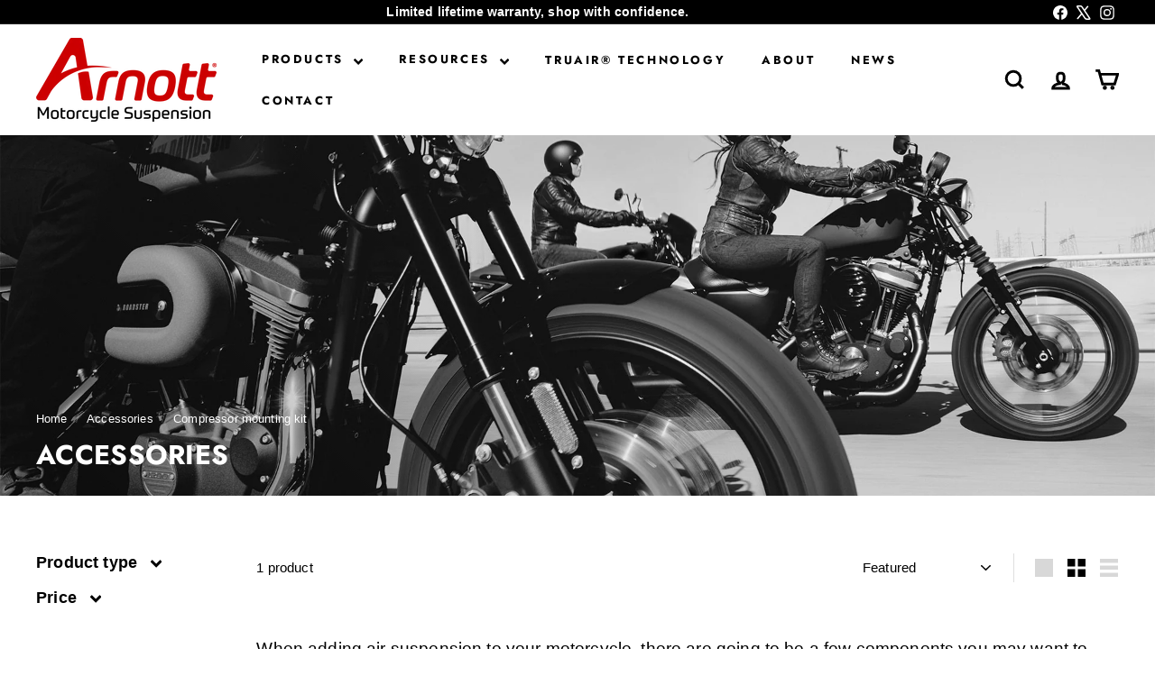

--- FILE ---
content_type: application/javascript
request_url: https://cdn.hyperspeed.me/script/www.arnottcycles.com/cdn/shop/t/38/assets/clone-footer.js?v=65189253863211222311741751841
body_size: 13
content:
class CloneFooter extends HTMLElement{connectedCallback(){this.headerFooter=this.querySelector("#MobileNavFooter"),this.footerMenus=document.querySelector("#FooterMenus"),!(!this.headerFooter||!this.footerMenus)&&matchMedia("(max-width: 768px)").matches&&this.cloneFooter()}cloneFooter(){let e=this.footerMenus.cloneNode(!0);e.id="",this.headerFooter.appendChild(e);let t=this.headerFooter.querySelector(".multi-selectors");t&&t.querySelectorAll("[data-disclosure-toggle]").forEach(e=>{let t=e.getAttribute("aria-controls"),o=e.getAttribute("aria-describedby");e.setAttribute("aria-controls",t+"-header"),e.setAttribute("aria-describedby",o+"-header");let r=document.getElementById(t);r&&(r.id=t+"-header");let l=document.getElementById(o);l&&(l.id=o+"-header")})}}customElements.define("clone-footer",CloneFooter);

--- FILE ---
content_type: application/javascript
request_url: https://cdn.hyperspeed.me/script/www.arnottcycles.com/cdn/shop/t/38/assets/ajax-renderer.js?v=17957378971572593961741751840
body_size: 438
content:
export default class AjaxRenderer{constructor({sections:e,onReplace:t,debug:n}={}){this.sections=e||[],this.cachedSections=[],this.onReplace=t,this.debug=!!n}renderPage(e,t,n=!0){document.dispatchEvent(new CustomEvent("ajaxRenderer:loading"));const r=new URLSearchParams(window.location.search),o=this.getUpdatedParams(r,t),s=this.sections.map((t=>{const n=`${e}?section_id=${t.sectionId}&${o.toString()}`,r=e=>e.url===n;return this.cachedSections.some(r)?this.renderSectionFromCache(r,t):this.renderSectionFromFetch(n,t)}));return n&&this.updateURLHash(o),Promise.all(s)}renderSectionFromCache(e,t){const n=this.cachedSections.find(e);return this.log(`[AjaxRenderer] rendering from cache: url=${n.url}`),this.renderSection(n.html,t),Promise.resolve(t)}renderSectionFromFetch(e,t){return this.log(`[AjaxRenderer] redering from fetch: url=${e}`),new Promise(((n,r)=>{fetch(e).then((e=>e.text())).then((r=>{const o=r;this.cachedSections=[...this.cachedSections,{html:o,url:e}],this.renderSection(o,t),n(t)})).catch((e=>r(e)))}))}renderSection(e,t){this.log(`[AjaxRenderer] rendering section: section=${JSON.stringify(t)}`);const n=(new DOMParser).parseFromString(e,"text/html");if(this.onReplace)this.onReplace(n,t);else if("string"==typeof t.nodeId){var r=n.getElementById(t.nodeId);if(!r)return;document.getElementById(t.nodeId).innerHTML=r.innerHTML}else t.nodeId.forEach((e=>{document.getElementById(e).innerHTML=n.getElementById(e).innerHTML}));return t}getUpdatedParams(e,t){const n=new URLSearchParams(e),r=["sort_by","q","options[prefix]","type"];for(const[e,o]of n.entries())!t.getAll(e).includes(o)&&!r.includes(e)&&n.delete(e);for(const[e,r]of t.entries())!n.getAll(e).includes(r)&&""!==r&&n.append(e,r);return n}updateURLHash(e){history.pushState({},"",`${window.location.pathname}${e&&"?".concat(e)}`)}log(...e){this.debug&&console.log(...e)}}

--- FILE ---
content_type: application/javascript
request_url: https://cdn.hyperspeed.me/script/www.arnottcycles.com/cdn/shop/t/38/assets/parallax-image.js?v=59188309605188605141741751842
body_size: 528
content:
class ParallaxImage extends HTMLElement{connectedCallback(){this.abortController=new AbortController,this.parallaxImage=this.querySelector("[data-parallax-image]"),this.windowInnerHeight=window.innerHeight,this.isActive=!1,this.timeout=null,this.directionMap={right:0,top:90,left:180,bottom:270},this.directionMultipliers={0:[1,0],90:[0,-1],180:[-1,0],270:[0,1]},window.addEventListener("scroll",this.scrollHandler.bind(this),{signal:this.abortController.signal}),this.init()}disconnectedCallback(){this.abortController.abort()}getParallaxInfo(){let{width:t,height:i,top:e}=this.parallaxImage.getBoundingClientRect(),a=this.parallaxImage,l,{angle:s,movement:n}=a.dataset,r=Math.ceil("top"===s?i*(parseFloat(n)/100):t*(parseFloat(n)/100));(s=this.directionMap[s]??parseFloat(s))!=s&&(s=270),r!=r&&(r=100),(s%=360)<0&&(s+=360);let o=s>90&&s<270,h=s<180;if(a.style[o?"left":"right"]=0,a.style[h?"top":"bottom"]=0,s%90){let t=s*Math.PI/180;l=[Math.cos(t),-1*Math.sin(t)]}else l=this.directionMultipliers[s];return l[0]&&(a.style.width=`calc(100% + ${r*Math.abs(l[0])}px)`),l[1]&&(a.style.height=`calc(100% + ${r*Math.abs(l[1])}px)`),{element:a,movementPixels:r,multipliers:l,top:e,height:i}}init(){let{element:t,movementPixels:i,multipliers:e,top:a,height:l}=this.getParallaxInfo(),s=(this.windowInnerHeight-a)/(this.windowInnerHeight+l);if(s>-.1&&s<1.1){let a=Math.min(Math.max(s,0),1)*i;t.style.transform=`translate3d(${a*e[0]}px, ${a*e[1]}px, 0)`}this.isActive&&requestAnimationFrame(this.init.bind(this))}scrollHandler(){this.isActive?clearTimeout(this.timeout):(this.isActive=!0,requestAnimationFrame(this.init.bind(this))),this.timeout=setTimeout(()=>this.isActive=!1,20)}}customElements.define("parallax-image",ParallaxImage);

--- FILE ---
content_type: application/javascript
request_url: https://cdn.hyperspeed.me/script/www.arnottcycles.com/cdn/shop/t/38/assets/product-recommendations.js?v=76410797257285949611741751840
body_size: 174
content:
import{Slideshow}from"@archetype-themes/modules/slideshow";class ProductRecommendations extends HTMLElement{connectedCallback(){this.el=this,this.url=this.dataset.url,this.intent=this.dataset.intent,this.placeholder=this.querySelector(".product-recommendations-placeholder"),this.productResults=this.querySelector(".grid-product"),this.sectionId=this.dataset.sectionId,this.blockId=this.dataset.blockId,fetch(this.url).then((e=>e.text())).then((e=>{const t=document.createElement("div");t.innerHTML=e;const s=t.querySelector(".product-recommendations");s?(this.placeholder.innerHTML="",this.placeholder.innerHTML=s.innerHTML,this.slideshow=this.querySelector("[data-slideshow]"),this.slideshow&&this.setupSlider()):this.el.classList.add("hide")})).catch((e=>{console.error(e)}))}setupSlider(){let e=!1,t=!0;"arrows"===this.slideshow.dataset.controls&&(t=!1,e=!0),parseFloat(this.slideshow.dataset.perSlide)<parseFloat(this.slideshow.dataset.count)&&(this.flickity=new Slideshow(this.slideshow,{prevNextButtons:e,pageDots:t,adaptiveHeight:!0,wrapAround:!1}))}}customElements.define("product-recommendations",ProductRecommendations);

--- FILE ---
content_type: application/javascript
request_url: https://cdn.hyperspeed.me/script/www.arnottcycles.com/cdn/shop/t/38/assets/resource-loader.js?v=81301169148003274841741751841
body_size: 94
content:
export async function loadScript(e,o=null){return o&&window[o]?window[o]:document.querySelector(`script[src="${e}"]`)?(console.warn(`Script with src "${e}" is already loaded.`),waitForGlobalObject(o)):new Promise(((t,r)=>{const n=document.createElement("script");n.type="text/javascript",n.src=e,n.async=!0,n.onload=()=>{o?waitForGlobalObject(o).then(t).catch(r):t()},n.onerror=()=>r(new Error(`Failed to load script: ${e}`)),document.head.appendChild(n)}))}export function loadCSS(e){return new Promise(((o,t)=>{if(document.querySelector(`link[href="${e}"]`))return console.warn(`CSS with href "${e}" is already loaded.`),void o();const r=document.createElement("link");r.rel="stylesheet",r.href=e,r.onload=o,r.onerror=()=>t(new Error(`Failed to load CSS: ${e}`));const n=document.getElementsByTagName("link")[0];n?n.parentNode.insertBefore(r,n):document.head.appendChild(r)}))}function waitForGlobalObject(e,o=2e3,t=50){const r=Date.now();return new Promise(((n,a)=>{const c=()=>{window[e]?n(window[e]):Date.now()-r>o?a(new Error(`Timeout waiting for ${e}`)):setTimeout(c,t)};c()}))}

--- FILE ---
content_type: application/javascript
request_url: https://cdn.hyperspeed.me/script/www.arnottcycles.com/cdn/shop/t/38/assets/cart-note.js?v=56198602689862001351741751842
body_size: 37
content:
class CartNote extends HTMLElement{connectedCallback(){this.abortController=new AbortController,this.noteInput=this.querySelector('[name="note"]'),this.noteBtn=this.querySelector(".add-note"),this.noteInput.addEventListener("change",(function(t){let e=t.target.value;this.updateNote(e)}).bind(this),{signal:this.abortController.signal}),this.noteBtn.addEventListener("click",()=>{this.noteBtn.classList.toggle("is-active"),this.querySelector(".cart__note").classList.toggle("hide")},{signal:this.abortController.signal})}disconnectedCallback(){this.abortController.abort()}updateNote(t){return fetch(window.Shopify.routes.root+"cart/update.js",{method:"POST",headers:{"Content-Type":"application/json"},body:JSON.stringify({note:t})}).then(t=>{if(!t.ok)throw t;return t.json()})}}customElements.define("cart-note",CartNote);

--- FILE ---
content_type: application/javascript
request_url: https://cdn.hyperspeed.me/script/www.arnottcycles.com/cdn/shop/t/38/assets/section-more-products-vendor.js?v=139037179476081649891741751840
body_size: 151
content:
class VendorProducts extends HTMLElement{async connectedCallback(){this.outputContainer=this.querySelector(`#VendorProducts-${this.dataset.sectionId}`);let t=`${this.dataset.vendorUrl}&view=vendor-ajax`;t=t.replace("//","/");try{let e=await (await fetch(t)).text();this.processProducts(e)}catch(t){console.error("Error fetching vendor products:",t)}}processProducts(t){let e=0,r=[],s=[],d=document.createElement("div");d.innerHTML=t,d.querySelectorAll(".grid-product").forEach(t=>{let o=t.firstElementChild.dataset.productId;if(e===parseInt(this.dataset.maxProducts,10)||o===this.dataset.productId)return;let a=d.querySelector(`.modal[data-product-id="${o}"]`);a&&s.push(a),e++,r.push(t)}),this.updateOutputContainer(r,s)}updateOutputContainer(t,e){this.outputContainer.innerHTML="",0===t.length?this.classList.add("hide"):(this.classList.remove("hide"),this.outputContainer.append(...t),e.length&&this.outputContainer.append(...e))}}customElements.define("vendor-products",VendorProducts);

--- FILE ---
content_type: application/javascript
request_url: https://cdn.hyperspeed.me/script/www.arnottcycles.com/cdn/shop/t/38/assets/swatches.js?v=115748111205220542111741751842
body_size: 196
content:
class ColorSwatches extends HTMLElement{connectedCallback(){this.selectors={colorSwatchImage:".grid-product__color-image",colorSwatch:".color-swatch--with-image",gridItemLink:".grid-item__link",gridProductImageWrap:".grid-product__image-wrap"},this.gridItemLink=this.closest(this.selectors.gridItemLink),this.gridProductImageWrap=this.gridItemLink.querySelector(this.selectors.gridProductImageWrap),this.colorImages=this.gridProductImageWrap.querySelectorAll(this.selectors.colorSwatchImage),this.colorImages.length&&(this.swatches=this.querySelectorAll(this.selectors.colorSwatch),this.colorSwatchHovering())}colorSwatchHovering(){this.swatches.forEach(e=>{e.addEventListener("mouseenter",()=>this.setActiveColorImage(e)),e.addEventListener("touchstart",t=>{t.preventDefault(),this.setActiveColorImage(e)},{passive:!0}),e.addEventListener("mouseleave",()=>this.removeActiveColorImage(e))})}setActiveColorImage(e){let t=e.dataset.variantId,s=e.dataset.variantImage;this.colorImages.forEach(e=>{e.classList.remove("is-active")}),this.swatches.forEach(e=>{e.classList.remove("is-active")});let r=this.gridProductImageWrap.querySelector(".grid-product__color-image--"+t);r.style.backgroundImage="url("+s+")",r.classList.add("is-active"),e.classList.add("is-active");let i=e.dataset.url;e.closest(".grid-item__link").setAttribute("href",i)}removeActiveColorImage(e){let t=e.dataset.variantId;this.gridProductImageWrap.querySelector(`.grid-product__color-image--${t}`).classList.remove("is-active"),e.classList.remove("is-active")}}customElements.define("color-swatches",ColorSwatches);

--- FILE ---
content_type: application/javascript
request_url: https://cdn.hyperspeed.me/script/www.arnottcycles.com/cdn/shop/t/38/assets/model-media.js?v=72293555598817173731741751841
body_size: 164
content:
import BaseMedia from"@archetype-themes/custom-elements/base-media";import{loadProduct}from"@archetype-themes/utils/product-loader";export class ModelMedia extends BaseMedia{getPlayerTarget(){return new Promise((e=>{this.setAttribute("loaded",""),window.Shopify.loadFeatures([{name:"shopify-xr",version:"1.0",onLoad:this.setupShopifyXr.bind(this)},{name:"model-viewer-ui",version:"1.0",onLoad:()=>{const i=this.setupModelViewerUi();e(i)}}])}))}playerHandler(e,i){e[i]()}async setupShopifyXr(){if(window.ShopifyXR){const e=(await loadProduct(this.getAttribute("handle"))).media.filter((e=>"model"===e.media_type));window.ShopifyXR.addModels(e),window.ShopifyXR.setupXRElements()}else document.addEventListener("shopify_xr_initialized",this.setupShopifyXr.bind(this))}setupModelViewerUi(){const e=this.querySelector("model-viewer");return e.addEventListener("shopify_model_viewer_ui_toggle_play",(()=>{this.setAttribute("playing","")})),e.addEventListener("shopify_model_viewer_ui_toggle_pause",(()=>{this.removeAttribute("playing")})),new window.Shopify.ModelViewerUI(e,{focusOnPlay:!1})}}customElements.define("model-media",ModelMedia);

--- FILE ---
content_type: application/javascript
request_url: https://cdn.hyperspeed.me/script/www.arnottcycles.com/cdn/shop/t/38/assets/section-newsletter-popup.js?v=14748164573072822331741751842
body_size: 322
content:
import Modals from"@archetype-themes/modules/modal";import{HTMLThemeElement}from"@archetype-themes/custom-elements/theme-element";import{setLocalStorage,getLocalStorage}from"@archetype-themes/utils/storage";class NewsletterPopup extends HTMLThemeElement{constructor(){super(),this.storageKey="newsletter-"+this.sectionId}connectedCallback(){if(super.connectedCallback(),!this||"/challenge"===window.location.pathname||"/password"===window.location.pathname)return;this.data={secondsBeforeShow:this.dataset.delaySeconds,daysBeforeReappear:this.dataset.delayDays,hasReminder:this.dataset.hasReminder,testMode:this.dataset.testMode},this.modal=new Modals("NewsletterPopup-"+this.sectionId,"newsletter-popup-modal",{trapFocus:!Shopify.designMode});const e=this.querySelector(".popup-cta a");e&&e.addEventListener("click",(()=>this.closePopup(!0))),(this.querySelector(".errors")||this.querySelector(".note--success"))&&this.modal.open(),this.querySelector(".note--success")?this.closePopup(!0):(document.addEventListener("modalClose."+this.id,(()=>this.closePopup())),this.checkAndInitPopup(),document.addEventListener("reminder:openNewsletter",(()=>{this.modal.open()})))}checkAndInitPopup(){!getLocalStorage(this.storageKey)&&!sessionStorage.getItem("popupShownThisSession")&&this.initPopupDelay()}onSectionSelect(){this.modal.open()}onSectionDeselect(){this.modal.close()}onBlockDeselect(){this.modal.close()}initPopupDelay(){"true"!==this.data.testMode&&setTimeout((()=>{this.modal.open(),sessionStorage.setItem("popupShownThisSession","true")}),1e3*this.data.secondsBeforeShow)}closePopup(e){if("true"===this.data.testMode)return localStorage.removeItem(this.storageKey),void sessionStorage.removeItem("popupShownThisSession");const t=e?200:this.data.daysBeforeReappear;setLocalStorage(this.storageKey,"opened",t)}}customElements.define("newsletter-popup",NewsletterPopup);

--- FILE ---
content_type: application/javascript
request_url: https://cdn.hyperspeed.me/script/www.arnottcycles.com/cdn/shop/t/38/assets/section-background-image-text.js?v=21722524035606903071741751842
body_size: -101
content:
import{executeJSmodules}from"@archetype-themes/utils/utils";class BackgroundImage extends HTMLElement{connectedCallback(){const e=this.querySelector('[data-section-type="background-image"]');e.classList.remove("loading","loading--delayed"),e.classList.add("loaded"),Shopify.designMode&&e.hasAttribute("data-parallax")&&requestAnimationFrame((()=>{const e=this.querySelectorAll('script[type="module"]');e.length&&executeJSmodules(e)}))}}customElements.define("background-image",BackgroundImage);

--- FILE ---
content_type: application/javascript
request_url: https://cdn.hyperspeed.me/script/www.arnottcycles.com/cdn/shop/t/38/assets/collection-mobile-filters.js?v=141085733159431533581741751839
body_size: 580
content:
import{unlockMobileScrolling,lockMobileScrolling}from"@archetype-themes/utils/a11y";import{EVENTS}from"@archetype-themes/utils/events";import{prepareTransition}from"@archetype-themes/utils/utils";class CollectionMobileFilters extends HTMLElement{connectedCallback(){this.selectors={filters:".filter-wrapper",inlineWrapper:"#CollectionInlineFilterWrap",sortBtn:".filter-sort"},this.config={mobileFiltersInPlace:!1,isOpen:!1},this.mobileMediaQuery=window.matchMedia("(max-width: 768px)"),this.handleMediaQueryChange=this.handleMediaQueryChange.bind(this),this.mobileMediaQuery.addListener(this.handleMediaQueryChange),this.handleMediaQueryChange(this.mobileMediaQuery),this.abortController=new AbortController,document.addEventListener(EVENTS.toggleMobileFilters,this.toggle.bind(this),{signal:this.abortController.signal}),document.addEventListener("filter:selected",this.close.bind(this),{signal:this.abortController.signal})}disconnectedCallback(){this.abortController.abort()}async renderFiltersOnMobile(){if(this.config.mobileFiltersInPlace)return;const e=await this.getFilters(),t=this.querySelector(this.selectors.inlineWrapper);t.innerHTML="",t.append(e),this.sortBtns=this.querySelectorAll(this.selectors.sortBtn),this.sortBtns.length&&this.sortBtns.forEach((e=>e.addEventListener("click",this.handleSortButtonClick.bind(this),{signal:this.abortController.signal}))),this.config.mobileFiltersInPlace=!0}handleSortButtonClick(e){const t=e.currentTarget;this.close();const i=t.dataset.value;this.dispatchEvent(new CustomEvent(EVENTS.sortSelected,{detail:{sortValue:i},bubbles:!0}))}handleMediaQueryChange(e){e.matches&&setTimeout((()=>{this.renderFiltersOnMobile()}),100)}toggle(){this.config.isOpen?this.close():this.open()}open(){const e=this.querySelector(this.selectors.filters);prepareTransition(e,(()=>e.classList.add("is-active"))),this.config.isOpen=!0,lockMobileScrolling(),this._keyupHandler=e=>{27===e.keyCode&&this.close()},window.addEventListener("keyup",this._keyupHandler,{signal:this.abortController.signal})}close(){const e=this.querySelector(this.selectors.filters);prepareTransition(e,(()=>e.classList.remove("is-active"))),this.config.isOpen=!1,unlockMobileScrolling(),window.removeEventListener("keyup",this._keyupHandler)}async getFilters(){const e=window.location.search.slice(1),t=`${window.location.pathname}?section_id=item-grid-filters&${e}`,i=await fetch(t);if(!i.ok)throw i;const s=await i.text();return(new DOMParser).parseFromString(s,"text/html").querySelector(this.selectors.filters)}}customElements.define("collection-mobile-filters",CollectionMobileFilters);

--- FILE ---
content_type: application/javascript
request_url: https://cdn.hyperspeed.me/script/www.arnottcycles.com/cdn/shop/t/38/assets/theme-editor-event-handler-mixin.js?v=114462069356338668731741751841
body_size: 125
content:
export const ThemeEditorEventHandlerMixin=e=>class extends e{connectedCallback(){Shopify.designMode&&(this.boundEventMap=this.createThemeEditorEventMap(),Object.entries(this.boundEventMap).forEach((([e,t])=>{(e.includes("section")?document:this).addEventListener(e,t)})),"function"==typeof this.onSectionLoad&&this.onSectionLoad())}disconnectedCallback(){Shopify.designMode&&(Object.entries(this.boundEventMap).forEach((([e,t])=>{e.includes("section")&&document.removeEventListener(e,t)})),"function"==typeof this.onSectionUnload&&this.onSectionUnload())}createThemeEditorEventMap(){return["shopify:section:select","shopify:section:deselect","shopify:section:reorder","shopify:block:select","shopify:block:deselect"].reduce(((e,t)=>{const n=this.convertEventToMethodName(t);return"function"==typeof this[n]&&(e[t]=this.createEventBoundHandler(this[n])),e}),{})}convertEventToMethodName(e){return`on${e.split(":").slice(1).map((e=>e.charAt(0).toUpperCase()+e.slice(1))).join("")}`}createEventBoundHandler(e){return t=>{t.detail&&t.detail.sectionId===this.sectionId&&e.call(this,t)}}};

--- FILE ---
content_type: application/javascript
request_url: https://cdn.hyperspeed.me/script/www.arnottcycles.com/cdn/shop/t/38/assets/quantity-selector.js?v=29811676615099985201741751840
body_size: 175
content:
let selectors={input:".js-qty__num",plus:".js-qty__adjust--plus",minus:".js-qty__adjust--minus"};class QuantitySelector extends HTMLElement{connectedCallback(){this.abortController=new AbortController,this.plus=this.querySelector(selectors.plus),this.minus=this.querySelector(selectors.minus),this.input=this.querySelector(selectors.input),this.minValue=this.input.getAttribute("min")||1,this.maxValue=this.input.getAttribute("max"),this.plus.addEventListener("click",(function(){let t=this._getQty();this._change(t+1)}).bind(this),{signal:this.abortController.signal}),this.minus.addEventListener("click",(function(){let t=this._getQty();this._change(t-1)}).bind(this),{signal:this.abortController.signal}),this.input.addEventListener("change",(function(t){this._change(this._getQty())}).bind(this),{signal:this.abortController.signal})}disconnectedCallback(){this.abortController.abort()}_getQty(){let t=this.input.value;return(parseFloat(t)!=parseInt(t)||isNaN(t))&&(t=1),parseInt(t)}_change(t){t<=this.minValue&&(t=this.minValue),this.maxValue&&t>this.maxValue&&(t=this.maxValue),this.input.value=t,""!==this.key?this.dispatchEvent(new CustomEvent("cart:quantity",{bubbles:!0,detail:[this.key,t,this]})):this.dispatchEvent(new CustomEvent("quantity:change",{detail:{qty:t}}))}get key(){return this.getAttribute("key")}}customElements.define("quantity-selector",QuantitySelector);

--- FILE ---
content_type: application/javascript
request_url: https://cdn.hyperspeed.me/script/www.arnottcycles.com/cdn/shop/t/38/assets/theme-editor-event-handler-mixin.js?v=114462069356338668731741751841
body_size: 68
content:
export const ThemeEditorEventHandlerMixin=e=>class extends e{connectedCallback(){Shopify.designMode&&(this.boundEventMap=this.createThemeEditorEventMap(),Object.entries(this.boundEventMap).forEach((([e,t])=>{(e.includes("section")?document:this).addEventListener(e,t)})),"function"==typeof this.onSectionLoad&&this.onSectionLoad())}disconnectedCallback(){Shopify.designMode&&(Object.entries(this.boundEventMap).forEach((([e,t])=>{e.includes("section")&&document.removeEventListener(e,t)})),"function"==typeof this.onSectionUnload&&this.onSectionUnload())}createThemeEditorEventMap(){return["shopify:section:select","shopify:section:deselect","shopify:section:reorder","shopify:block:select","shopify:block:deselect"].reduce(((e,t)=>{const n=this.convertEventToMethodName(t);return"function"==typeof this[n]&&(e[t]=this.createEventBoundHandler(this[n])),e}),{})}convertEventToMethodName(e){return`on${e.split(":").slice(1).map((e=>e.charAt(0).toUpperCase()+e.slice(1))).join("")}`}createEventBoundHandler(e){return t=>{t.detail&&t.detail.sectionId===this.sectionId&&e.call(this,t)}}};

--- FILE ---
content_type: application/javascript
request_url: https://cdn.hyperspeed.me/script/www.arnottcycles.com/cdn/shop/t/38/assets/product-inventory.js?v=69607211263097186841741751841
body_size: 714
content:
import{EVENTS}from"@archetype-themes/utils/events";import{HTMLThemeElement}from"@archetype-themes/custom-elements/theme-element";class ProductInventory extends HTMLThemeElement{constructor(){super(),this.classes={hidden:"hide",lowInventory:"inventory--low"},this.selectors={variantJson:"[data-current-variant-json]",inventory:"[data-product-inventory]",incomingInventory:"[data-incoming-inventory]",inventory:"[data-product-inventory]",locales:"[data-locales]",inventories:"[data-inventories-json]"},this.settings={inventoryThreshold:10},this.updateInventory=this.updateInventory.bind(this)}connectedCallback(){this.abortController=new AbortController,this.productId=this.dataset.productId,this.currentVariant=JSON.parse(this.querySelector(this.selectors.variantJson).textContent);const t=this.querySelector(this.selectors.inventory);this.settings.inventory=!0,this.settings.inventoryThreshold=t.dataset.threshold,this.updateInventory({detail:{variant:this.currentVariant}}),document.addEventListener(`${EVENTS.variantChange}:${this.dataset.sectionId}:${this.productId}`,this.updateInventory,{signal:this.abortController.signal})}disconnectedCallback(){this.abortController.abort()}updateInventory(t){const e=t.detail.variant;if(!e)return this.toggleInventoryQuantity("hidden",!1),void this.toggleIncomingInventory(!1);if(!e.inventory_management)return this.toggleInventoryQuantity("visible",!1),void this.toggleIncomingInventory(!1);if("shopify"===e.inventory_management&&this.getInventories()){const t=this.getInventories()[e.id],{quantity:n,policy:s,incoming:i,next_incoming_date:o}=t||{};this.toggleInventoryQuantity(void 0,n),false,i&&!e.available||n<=0&&"continue"===s?this.toggleIncomingInventory(!0,o,s):this.toggleIncomingInventory(!1)}}toggleInventoryQuantity(t=void 0,e){const n=this.querySelector(this.selectors.inventory),s=n.closest(".product-inventory__point");if(t&&"hidden"===t)return void(s&&s.classList.add(this.classes.hidden));let i=!1;parseInt(e)<=parseInt(this.settings.inventoryThreshold)&&parseInt(e)>0&&(i=!0),parseInt(e)>0||t&&"visible"===t?(i?(n.parentNode.classList.add(this.classes.lowInventory),n.textContent=e>1?this.locales.otherStockLabel.replace("[count]",e):this.locales.oneStockLabel.replace("[count]",e)):(n.parentNode.classList.remove(this.classes.lowInventory),n.textContent=this.locales.inStockLabel),s&&s.classList.remove(this.classes.hidden)):s&&s.classList.add(this.classes.hidden)}toggleIncomingInventory(t,e,n){const s=this.querySelector(this.selectors.incomingInventory),i=s.querySelector(".icon-and-text");if(!s)return;const o="true"===s.dataset.enabled,r=s.querySelector(".js-incoming-text");o&&t?(e?(r.textContent=this.locales.willBeInStockAfter.replace("[date]",e),s.classList.remove(this.classes.hidden)):(r.textContent=this.locales.waitingForStock,s.classList.remove(this.classes.hidden)),i&&("continue"!==n?i.classList.add(this.classes.lowInventory):i.classList.remove(this.classes.lowInventory))):s.classList.add(this.classes.hidden)}getInventories(){return this.inventories=this.inventories||JSON.parse(this.querySelector(this.selectors.inventories).textContent),this.inventories}}customElements.define("product-inventory",ProductInventory);

--- FILE ---
content_type: application/javascript
request_url: https://cdn.hyperspeed.me/script/www.arnottcycles.com/cdn/shop/t/38/assets/utils.js?v=117964846174238173191741751842
body_size: -23
content:
export function prepareTransition(t,e){t.addEventListener("transitionend",(function e(n){t.classList.remove("is-transitioning"),t.removeEventListener("transitionend",e)})),t.classList.add("is-transitioning"),t.offsetWidth,"function"==typeof e&&e()}export function defaultTo(t,e){return null==t||t!=t?e:t}export function wrap(t,e){t.parentNode.insertBefore(e,t),e.appendChild(t)}export function executeJSmodules(t){for(let e=0;e<t.length;e++){let n=document.createElement("script");n.type="module",n.textContent=t[e].textContent,t[e].parentNode.replaceChild(n,t[e])}}export function debounce(t,e,n){let o;return function(){let i=this,r=arguments,u=n&&!o;clearTimeout(o),o=setTimeout((function(){o=null,n||e.apply(i,r)}),t),u&&e.apply(i,r)}}export function throttle(t,e){let n=!1;return function(){n||(e.apply(this,arguments),n=!0,setTimeout((function(){n=!1}),t))}}

--- FILE ---
content_type: application/javascript
request_url: https://cdn.hyperspeed.me/script/www.arnottcycles.com/cdn/shop/t/38/assets/product-images.js?v=101208797313625026491741751841
body_size: 2470
content:
import Photoswipe from"@archetype-themes/modules/photoswipe";import{Slideshow}from"@archetype-themes/modules/slideshow";import{EVENTS}from"@archetype-themes/utils/events";class ProductImages extends HTMLElement{constructor(){super(),this.classes={hidden:"hide"},this.selectors={videoParent:".product__video-wrapper",modelParent:".product__model-wrapper",slide:".product-main-slide",currentSlide:".is-selected",startingSlide:".starting-slide",currentVariantJson:"[data-current-variant-json]",productOptionsJson:"[data-product-options-json]",closeMedia:".product-single__close-media",thumbSlider:"[data-product-thumbs]",thumbScroller:".product__thumbs--scroller",mainSlider:"[data-product-photos]",imageContainer:"[data-product-images]"},this.settings={imageSetName:null,imageSetIndex:null,currentImageSet:null,currentSlideIndex:0,mediaGalleryLayout:this.dataset.mediaGalleryLayout,hasVideos:!!this.querySelector(this.selectors.videoParent),hasModels:!!this.querySelector(this.selectors.modelParent)}}connectedCallback(){if(!this.dataset.modal)return;this.abortController=new AbortController,this.videoObjects={},this.sectionId=this.getAttribute("data-section-id"),this.currentVariant=JSON.parse(this.querySelector(this.selectors.currentVariantJson).textContent),this.productOptions=JSON.parse(this.querySelector(this.selectors.productOptionsJson).textContent),this.cacheElements();const e=this.cache.mainSlider.querySelector("[data-set-name]");e&&(this.settings.imageSetName=e.dataset.setName,this.settings.imageSetIndex="option"+(this.productOptions.findIndex((e=>this.getImageSetName(e)==this.settings.imageSetName))+1)),this.initVariants(),this.initImageZoom(),this.initProductSlider(this.currentVariant),this.customMediaListeners()}disconnectedCallback(){this.abortController.abort(),this.flickity&&"function"==typeof this.flickity.destroy&&this.flickity.destroy()}cacheElements(){this.cache={mainSlider:this.querySelector(this.selectors.mainSlider),thumbSlider:this.querySelector(this.selectors.thumbSlider),thumbScroller:this.querySelector(this.selectors.thumbScroller)}}initVariants(){document.addEventListener(`${EVENTS.variantChange}:${this.dataset.sectionId}:${this.dataset.productId}`,this.updateVariantImage.bind(this),{signal:this.abortController.signal}),this.settings.imageSetIndex&&document.addEventListener(`${EVENTS.variantChange}:${this.dataset.sectionId}:${this.dataset.productId}`,this.updateImageSet.bind(this),{signal:this.abortController.signal})}imageSetArguments(e){if(!(e=e||(this.variants?this.variants.currentVariant:null)))return;const t=this.settings.currentImageSet=this.getImageSetName(e[this.settings.imageSetIndex]),i=`${this.settings.imageSetName}_${t}`;return this.settings.currentSlideIndex=0,{cellSelector:'[data-group="'+i+'"]',imageSet:i,initialIndex:this.settings.currentSlideIndex}}updateImageSet(e){const t=e?e.detail.variant:this.variants?this.variants.currentVariant:null;if(!t)return;const i=this.getImageSetName(t[this.settings.imageSetIndex]);this.settings.currentImageSet!==i&&(this.initProductSlider(t),this.dispatchEvent(new CustomEvent("product-images:updateImageSet",{bubbles:!0})))}updateImageSetThumbs(e){this.cache.thumbSlider?.querySelectorAll(".product__thumb-item").forEach((t=>{t.classList.toggle(this.classes.hidden,t.dataset.group!==e)}))}getImageSetName(e){return e.toLowerCase().replace(/[^a-z0-9]+/g,"-").replace(/-$/,"").replace(/^-/,"")}initImageZoom(){this&&(this.photoswipe=new Photoswipe(this,this.sectionId),this.addEventListener("photoswipe:afterChange",function(e){this.flickity&&this.flickity.goToSlide(e.detail.index)}.bind(this)),document.addEventListener("tooltip:open",(e=>{if("QuickShop"===!e.detail.context)return;const t=document.querySelectorAll('tool-tip product-component script[type="module"]');for(let e=0;e<t.length;e++){let i=document.createElement("script");i.type="module",i.textContent=t[e].textContent,t[e].parentNode.replaceChild(i,t[e])}})))}getThumbIndex(e){return e.dataset.index}updateVariantImage(e){const t=e?.detail?.variant;if(t&&t.featured_media)if(matchMedia("(max-width: 768px)").matches||"stacked"!==this.settings.mediaGalleryLayout){const e=this.querySelector(`.product-main-slide[data-media-id="${t.featured_media.id}"]`),i=this.getThumbIndex(e);if(typeof i>"u")return;this.flickity&&this.flickity.goToSlide(i)}else{const e=this.cache.mainSlider.querySelector(`.product-main-slide[data-media-id="${t.featured_media.id}"]`),i=this.getThumbIndex(e);this.scrollToStackedMedia(i),this.handleStackedMediaChange(i)}}stackedMediaInit(){const e=this.querySelectorAll(".product-slideshow .product-main-slide");this.mediaObservers=[];for(let t=0;t<e.length;t++){const i=e[t],s=new IntersectionObserver(((e,i)=>{e.forEach((e=>{e.isIntersecting&&e.intersectionRatio>=.5&&(this.settings.currentSlideIndex=t,this.handleStackedMediaChange(this.settings.currentSlideIndex))}))}),{root:null,rootMargin:"400px 0px 0px 0px",threshold:[0,.5,1]});s.observe(i),this.mediaObservers.push(s)}}handleStackedMediaChange(e){const t=this.querySelectorAll(".product-slideshow .product-main-slide")[e];if(t){if(this.settings.hasVideos){const e=t.querySelector(this.selectors.videoParent);if(e){const t=e.querySelector("is-land"),i=e.querySelector("video-media");t.dispatchEvent(new CustomEvent("select")),i.hasAttribute("autoplay")&&!i.hasAttribute("playing")&&i.hasAttribute("loaded")&&i.play()}}if(this.settings.hasModels){const e=t.querySelector(this.selectors.modelParent);if(e){const t=e.querySelector("is-land"),i=e.querySelector("model-media");t.dispatchEvent(new CustomEvent("select")),i.hasAttribute("autoplay")&&!i.hasAttribute("playing")&&i.hasAttribute("loaded")&&i.play()}const i=t.querySelector(this.selectors.media);i&&(i.dispatchEvent(new CustomEvent("mediaVisible",{bubbles:!0,cancelable:!0,detail:{autoplayMedia:!1}})),t.querySelector(".shopify-model-viewer-ui__button").setAttribute("tabindex",0),t.querySelector(".product-single__close-media").setAttribute("tabindex",0))}}}scrollToStackedMedia(e){const t=this.querySelectorAll(".product-slideshow .product-main-slide")[e];if(!t)return;const i=t.offsetTop;window.scroll({top:i,behavior:"smooth"})}initProductSlider(e){if(this.cache.mainSlider.querySelectorAll(this.selectors.slide).length<=1){const e=this.cache.mainSlider.querySelector(this.selectors.slide);return void(e&&e.classList.add("is-selected"))}if(this.flickity&&"function"==typeof this.flickity.destroy&&this.flickity.destroy(),e){const e=this.cache.mainSlider.querySelector(this.selectors.startingSlide);this.settings.currentSlideIndex=this._slideIndex(e)}let t={dragThreshold:25,adaptiveHeight:!0,avoidReflow:!0,initialIndex:this.settings.currentSlideIndex,childNav:this.cache.thumbSlider,childNavScroller:this.cache.thumbScroller,childVertical:"beside"===this.cache.thumbSlider?.dataset.position,pageDots:!0,wrapAround:!0,callbacks:{onInit:this.onSliderInit.bind(this),onChange:this.onSlideChange.bind(this)}};if(this.settings.imageSetName){const i=this.imageSetArguments(e);t=Object.assign({},t,i),this.updateImageSetThumbs(t.imageSet)}if(!matchMedia("(max-width: 768px)").matches&&"stacked"===this.settings.mediaGalleryLayout)return(this.querySelector(this.selectors.imageContainer)||this).setAttribute("data-has-slideshow","false"),void this.stackedMediaInit();this.flickity=new Slideshow(this.cache.mainSlider,t),setTimeout((()=>{this.flickity.resize()}),100)}onSliderInit(e){const t=e.querySelector(this.selectors.videoParent);t&&t.querySelector("is-land").dispatchEvent(new CustomEvent("select"));const i=e.querySelector(this.selectors.modelParent);i&&i.querySelector("is-land").dispatchEvent(new CustomEvent("select")),this.settings.imageSetName&&this.prepMediaOnSlide(e)}onSlideChange(e){if(!this.flickity)return;const t=this.cache.mainSlider.querySelector('.product-main-slide[data-index="'+this.settings.currentSlideIndex+'"]'),i=this.settings.imageSetName?this.cache.mainSlider.querySelectorAll(".flickity-slider .product-main-slide")[e]:this.cache.mainSlider.querySelector('.product-main-slide[data-index="'+e+'"]');t.setAttribute("tabindex","-1"),i.setAttribute("tabindex",0),this.stopMediaOnSlide(t),this.prepMediaOnSlide(i),this.settings.currentSlideIndex=e}stopMediaOnSlide(e){const t=e.querySelector(this.selectors.videoParent);if(t){const e=t.querySelector("video-media");e.hasAttribute("playing")&&e.pause()}const i=e.querySelector(this.selectors.modelParent);if(i){const e=i.querySelector("model-media");e.hasAttribute("playing")&&e.pause()}}prepMediaOnSlide(e){const t=e.querySelector(this.selectors.videoParent);if(t){this.flickity.reposition();const e=t.querySelector("is-land"),i=t.querySelector("video-media");e.dispatchEvent(new CustomEvent("select")),i.hasAttribute("autoplay")&&!i.hasAttribute("playing")&&i.hasAttribute("loaded")&&i.play()}const i=e.querySelector(this.selectors.modelParent);if(i){this.flickity.reposition();const e=i.querySelector("is-land"),t=i.querySelector("model-media");e.dispatchEvent(new CustomEvent("select")),t.hasAttribute("autoplay")&&!t.hasAttribute("playing")&&t.hasAttribute("loaded")&&t.play()}}_slideIndex(e){return e.getAttribute("data-index")}customMediaListeners(){document.querySelectorAll(this.selectors.closeMedia).forEach((e=>{e.addEventListener("click",function(){let e;e="stacked"===this.settings.mediaGalleryLayout?this.cache.mainSlider.querySelector(`.product-main-slide[data-index="${this.settings.currentSlideIndex}"]`):this.cache.mainSlider.querySelector(this.selectors.currentSlide);const t=e.querySelector(this.selectors.media);t&&t.dispatchEvent(new CustomEvent("mediaHidden",{bubbles:!0,cancelable:!0}))}.bind(this))}));const e=this.querySelectorAll("model-viewer");e.length&&e.forEach((e=>{e.addEventListener("shopify_model_viewer_ui_toggle_play",this.mediaLoaded.bind(this),{signal:this.abortController.signal}),e.addEventListener("shopify_model_viewer_ui_toggle_pause",this.mediaUnloaded.bind(this),{signal:this.abortController.signal})}))}mediaLoaded(e){this.flickity&&this.flickity.setDraggable(!1)}mediaUnloaded(e){this.flickity&&this.flickity.setDraggable(!0)}}customElements.define("product-images",ProductImages);

--- FILE ---
content_type: application/javascript
request_url: https://cdn.hyperspeed.me/script/www.arnottcycles.com/cdn/shop/t/38/assets/theme-editor.js?v=7962243367912863361741751840
body_size: -175
content:
import{executeJSmodules}from"@archetype-themes/utils/utils";document.addEventListener("shopify:section:load",(function(e){const t=e.detail.sectionId,o=document.querySelectorAll(`[data-section-id="${t}"] script[type="module"]`);executeJSmodules(o)}));

--- FILE ---
content_type: application/javascript
request_url: https://cdn.hyperspeed.me/script/www.arnottcycles.com/cdn/shop/t/38/assets/product-inventory.js?v=69607211263097186841741751841
body_size: 772
content:
import{EVENTS}from"@archetype-themes/utils/events";import{HTMLThemeElement}from"@archetype-themes/custom-elements/theme-element";class ProductInventory extends HTMLThemeElement{constructor(){super(),this.classes={hidden:"hide",lowInventory:"inventory--low"},this.selectors={variantJson:"[data-current-variant-json]",inventory:"[data-product-inventory]",incomingInventory:"[data-incoming-inventory]",inventory:"[data-product-inventory]",locales:"[data-locales]",inventories:"[data-inventories-json]"},this.settings={inventoryThreshold:10},this.updateInventory=this.updateInventory.bind(this)}connectedCallback(){this.abortController=new AbortController,this.productId=this.dataset.productId,this.currentVariant=JSON.parse(this.querySelector(this.selectors.variantJson).textContent);const t=this.querySelector(this.selectors.inventory);this.settings.inventory=!0,this.settings.inventoryThreshold=t.dataset.threshold,this.updateInventory({detail:{variant:this.currentVariant}}),document.addEventListener(`${EVENTS.variantChange}:${this.dataset.sectionId}:${this.productId}`,this.updateInventory,{signal:this.abortController.signal})}disconnectedCallback(){this.abortController.abort()}updateInventory(t){const e=t.detail.variant;if(!e)return this.toggleInventoryQuantity("hidden",!1),void this.toggleIncomingInventory(!1);if(!e.inventory_management)return this.toggleInventoryQuantity("visible",!1),void this.toggleIncomingInventory(!1);if("shopify"===e.inventory_management&&this.getInventories()){const t=this.getInventories()[e.id],{quantity:n,policy:s,incoming:i,next_incoming_date:o}=t||{};this.toggleInventoryQuantity(void 0,n),false,i&&!e.available||n<=0&&"continue"===s?this.toggleIncomingInventory(!0,o,s):this.toggleIncomingInventory(!1)}}toggleInventoryQuantity(t=void 0,e){const n=this.querySelector(this.selectors.inventory),s=n.closest(".product-inventory__point");if(t&&"hidden"===t)return void(s&&s.classList.add(this.classes.hidden));let i=!1;parseInt(e)<=parseInt(this.settings.inventoryThreshold)&&parseInt(e)>0&&(i=!0),parseInt(e)>0||t&&"visible"===t?(i?(n.parentNode.classList.add(this.classes.lowInventory),n.textContent=e>1?this.locales.otherStockLabel.replace("[count]",e):this.locales.oneStockLabel.replace("[count]",e)):(n.parentNode.classList.remove(this.classes.lowInventory),n.textContent=this.locales.inStockLabel),s&&s.classList.remove(this.classes.hidden)):s&&s.classList.add(this.classes.hidden)}toggleIncomingInventory(t,e,n){const s=this.querySelector(this.selectors.incomingInventory),i=s.querySelector(".icon-and-text");if(!s)return;const o="true"===s.dataset.enabled,r=s.querySelector(".js-incoming-text");o&&t?(e?(r.textContent=this.locales.willBeInStockAfter.replace("[date]",e),s.classList.remove(this.classes.hidden)):(r.textContent=this.locales.waitingForStock,s.classList.remove(this.classes.hidden)),i&&("continue"!==n?i.classList.add(this.classes.lowInventory):i.classList.remove(this.classes.lowInventory))):s.classList.add(this.classes.hidden)}getInventories(){return this.inventories=this.inventories||JSON.parse(this.querySelector(this.selectors.inventories).textContent),this.inventories}}customElements.define("product-inventory",ProductInventory);

--- FILE ---
content_type: application/javascript
request_url: https://cdn.hyperspeed.me/script/www.arnottcycles.com/cdn/shop/t/38/assets/section-recently-viewed.js?v=55908193119123770971741751841
body_size: 367
content:
import{hasLocalStorage}from"@archetype-themes/utils/storage";let recentlyViewedIds=[];if(hasLocalStorage()){const e=localStorage.getItem("recently-viewed");e&&void 0!==typeof e&&(recentlyViewedIds=JSON.parse(e))}class RecentlyViewed extends HTMLElement{constructor(){super(),this.initialized=!1,this.sectionId=this.getAttribute("data-section-id"),this.maxProducts=this.getAttribute("data-max-products"),this.init()}addIdToRecentlyViewed(e){e&&(recentlyViewedIds.includes(e)&&recentlyViewedIds.splice(recentlyViewedIds.indexOf(e),1),recentlyViewedIds.unshift(e),hasLocalStorage()&&localStorage.setItem("recently-viewed",JSON.stringify(recentlyViewedIds)))}init(){if(this.addIdToRecentlyViewed(this.dataset.productId),this.initialized)return;if(this.initialized=!0,!recentlyViewedIds.length)return void this.classList.add("hide");this.outputContainer=this.querySelector(`#RecentlyViewed-${this.sectionId}`);const e=this.getAttribute("data-product-id");let t=`${window.Shopify.routes.root}search?view=recently-viewed&type=product&q=`,i="",d=0;recentlyViewedIds.forEach((t=>{t!==e&&(d>=this.maxProducts||(i+=`id:${t} OR `,d++))})),t+=encodeURIComponent(i),fetch(t).then((e=>e.text())).then((e=>{const t=document.createElement("div");if(t.innerHTML=e,t.querySelectorAll(".grid-product").length>0){const e=t.querySelector(".product-grid");this.outputContainer.append(e)}else this.classList.add("hide")})).catch((e=>{console.error(e)}))}disconnectedCallback(){this.initialized=!1}}customElements.define("recently-viewed",RecentlyViewed);

--- FILE ---
content_type: application/javascript
request_url: https://cdn.hyperspeed.me/script/www.arnottcycles.com/cdn/shop/t/38/assets/storage.js?v=165714144265540632071741751843
body_size: -48
content:
export function hasLocalStorage(){const e="localStorageTestKey";try{return localStorage.setItem(e,"test"),localStorage.removeItem(e),!0}catch{return!1}}export function setLocalStorage(e,t,r){if(!hasLocalStorage())return!1;const o={value:t,expiry:(new Date).getTime()+24*r*60*60*1e3};try{return localStorage.setItem(e,JSON.stringify(o)),!0}catch{return!1}}export function getLocalStorage(e){if(!hasLocalStorage())return null;try{const t=localStorage.getItem(e);if(!t)return null;const r=JSON.parse(t);return r&&"object"==typeof r&&"value"in r&&"expiry"in r?Date.now()>r.expiry?(localStorage.removeItem(e),null):r.value:r}catch{return null}}

--- FILE ---
content_type: application/javascript
request_url: https://cdn.hyperspeed.me/script/www.arnottcycles.com/cdn/shop/t/38/assets/collection-mobile-filters.js?v=141085733159431533581741751839
body_size: 622
content:
import{unlockMobileScrolling,lockMobileScrolling}from"@archetype-themes/utils/a11y";import{EVENTS}from"@archetype-themes/utils/events";import{prepareTransition}from"@archetype-themes/utils/utils";class CollectionMobileFilters extends HTMLElement{connectedCallback(){this.selectors={filters:".filter-wrapper",inlineWrapper:"#CollectionInlineFilterWrap",sortBtn:".filter-sort"},this.config={mobileFiltersInPlace:!1,isOpen:!1},this.mobileMediaQuery=window.matchMedia("(max-width: 768px)"),this.handleMediaQueryChange=this.handleMediaQueryChange.bind(this),this.mobileMediaQuery.addListener(this.handleMediaQueryChange),this.handleMediaQueryChange(this.mobileMediaQuery),this.abortController=new AbortController,document.addEventListener(EVENTS.toggleMobileFilters,this.toggle.bind(this),{signal:this.abortController.signal}),document.addEventListener("filter:selected",this.close.bind(this),{signal:this.abortController.signal})}disconnectedCallback(){this.abortController.abort()}async renderFiltersOnMobile(){if(this.config.mobileFiltersInPlace)return;const e=await this.getFilters(),t=this.querySelector(this.selectors.inlineWrapper);t.innerHTML="",t.append(e),this.sortBtns=this.querySelectorAll(this.selectors.sortBtn),this.sortBtns.length&&this.sortBtns.forEach((e=>e.addEventListener("click",this.handleSortButtonClick.bind(this),{signal:this.abortController.signal}))),this.config.mobileFiltersInPlace=!0}handleSortButtonClick(e){const t=e.currentTarget;this.close();const i=t.dataset.value;this.dispatchEvent(new CustomEvent(EVENTS.sortSelected,{detail:{sortValue:i},bubbles:!0}))}handleMediaQueryChange(e){e.matches&&setTimeout((()=>{this.renderFiltersOnMobile()}),100)}toggle(){this.config.isOpen?this.close():this.open()}open(){const e=this.querySelector(this.selectors.filters);prepareTransition(e,(()=>e.classList.add("is-active"))),this.config.isOpen=!0,lockMobileScrolling(),this._keyupHandler=e=>{27===e.keyCode&&this.close()},window.addEventListener("keyup",this._keyupHandler,{signal:this.abortController.signal})}close(){const e=this.querySelector(this.selectors.filters);prepareTransition(e,(()=>e.classList.remove("is-active"))),this.config.isOpen=!1,unlockMobileScrolling(),window.removeEventListener("keyup",this._keyupHandler)}async getFilters(){const e=window.location.search.slice(1),t=`${window.location.pathname}?section_id=item-grid-filters&${e}`,i=await fetch(t);if(!i.ok)throw i;const s=await i.text();return(new DOMParser).parseFromString(s,"text/html").querySelector(this.selectors.filters)}}customElements.define("collection-mobile-filters",CollectionMobileFilters);

--- FILE ---
content_type: application/javascript
request_url: https://cdn.hyperspeed.me/script/www.arnottcycles.com/cdn/shop/t/38/assets/header-mobile-nav.js?v=77324086688366174111741751842
body_size: 281
content:
import{EVENTS}from"@archetype-themes/utils/events";let selectors={nav:".slide-nav",childList:".slide-nav__dropdown",allLinks:"a.slide-nav__link",subNavToggleBtn:".js-toggle-submenu"},classes={isActive:"is-active"},defaults={menuLevel:1,inHeader:!1};class MobileNav extends HTMLElement{constructor(){super(),this.config=Object.assign({},defaults),this.config.inHeader="true"===this.getAttribute("inHeader")}connectedCallback(){this.abortController=new AbortController,this.nav=this.querySelector(selectors.nav),this.init()}init(){this.nav.querySelectorAll(selectors.subNavToggleBtn).forEach((e=>{e.addEventListener("click",this.toggleSubNav.bind(this),{signal:this.abortController.signal})})),this.nav.querySelectorAll(selectors.allLinks).forEach((e=>{this.dispatchEvent(new CustomEvent(EVENTS.mobileNavClose,{bubbles:!0}))}))}toggleSubNav(e){let t=e.currentTarget;this.goToSubnav(t.dataset.target)}goToSubnav(e){let t=this.nav.querySelector(selectors.childList+'[data-parent="'+e+'"]');t?(this.config.menuLevel=t.dataset.level,2==this.config.menuLevel&&this.nav.querySelectorAll(selectors.childList+'[data-level="3"]').forEach((e=>{e.classList.remove(classes.isActive)})),t.classList.add(classes.isActive),this.setWrapperHeight(t.offsetHeight)):(this.config.menuLevel=1,this.removeAttribute("style"),this.nav.querySelectorAll(selectors.childList).forEach((e=>{e.classList.remove(classes.isActive)}))),this.dataset.level=this.config.menuLevel}setWrapperHeight(e){this.style.height=e+"px"}}customElements.define("mobile-nav",MobileNav);

--- FILE ---
content_type: application/javascript
request_url: https://cdn.hyperspeed.me/script/www.arnottcycles.com/cdn/shop/t/38/assets/parallax-image.js?v=59188309605188605141741751842
body_size: 441
content:
class ParallaxImage extends HTMLElement{connectedCallback(){this.abortController=new AbortController,this.parallaxImage=this.querySelector("[data-parallax-image]"),this.windowInnerHeight=window.innerHeight,this.isActive=!1,this.timeout=null,this.directionMap={right:0,top:90,left:180,bottom:270},this.directionMultipliers={0:[1,0],90:[0,-1],180:[-1,0],270:[0,1]},window.addEventListener("scroll",this.scrollHandler.bind(this),{signal:this.abortController.signal}),this.init()}disconnectedCallback(){this.abortController.abort()}getParallaxInfo(){let{width:t,height:i,top:e}=this.parallaxImage.getBoundingClientRect(),a=this.parallaxImage,l,{angle:s,movement:n}=a.dataset,r=Math.ceil("top"===s?i*(parseFloat(n)/100):t*(parseFloat(n)/100));(s=this.directionMap[s]??parseFloat(s))!=s&&(s=270),r!=r&&(r=100),(s%=360)<0&&(s+=360);let o=s>90&&s<270,h=s<180;if(a.style[o?"left":"right"]=0,a.style[h?"top":"bottom"]=0,s%90){let t=s*Math.PI/180;l=[Math.cos(t),-1*Math.sin(t)]}else l=this.directionMultipliers[s];return l[0]&&(a.style.width=`calc(100% + ${r*Math.abs(l[0])}px)`),l[1]&&(a.style.height=`calc(100% + ${r*Math.abs(l[1])}px)`),{element:a,movementPixels:r,multipliers:l,top:e,height:i}}init(){let{element:t,movementPixels:i,multipliers:e,top:a,height:l}=this.getParallaxInfo(),s=(this.windowInnerHeight-a)/(this.windowInnerHeight+l);if(s>-.1&&s<1.1){let a=Math.min(Math.max(s,0),1)*i;t.style.transform=`translate3d(${a*e[0]}px, ${a*e[1]}px, 0)`}this.isActive&&requestAnimationFrame(this.init.bind(this))}scrollHandler(){this.isActive?clearTimeout(this.timeout):(this.isActive=!0,requestAnimationFrame(this.init.bind(this))),this.timeout=setTimeout(()=>this.isActive=!1,20)}}customElements.define("parallax-image",ParallaxImage);

--- FILE ---
content_type: application/javascript
request_url: https://cdn.hyperspeed.me/script/www.arnottcycles.com/cdn/shop/t/38/assets/a11y.js?v=42141139595583154601741751841
body_size: 476
content:
export function forceFocus(e,o={}){let t=e.tabIndex;e.tabIndex=-1,e.dataset.tabIndex=t,e.focus(),typeof o.className<"u"&&e.classList.add(o.className),e.addEventListener("blur",(function n(r){r.target.removeEventListener(r.type,n),e.tabIndex=t,delete e.dataset.tabIndex,typeof o.className<"u"&&e.classList.remove(o.className)}))}export function focusable(e){return Array.from(e.querySelectorAll("summary, a[href], button:enabled, [tabindex]:not([tabindex^='-']), [draggable], area, input:not([type=hidden]):enabled, select:enabled, textarea:enabled, object, iframe"))}let trapFocusHandlers={};export function trapFocus(e,o={}){let t=focusable(e),n=o.elementToFocus||e,r=t[0],c=t[t.length-1];removeTrapFocus(),trapFocusHandlers.focusin=function(o){e!==o.target&&!e.contains(o.target)&&r.focus(),(o.target===e||o.target===c||o.target===r)&&document.addEventListener("keydown",trapFocusHandlers.keydown)},trapFocusHandlers.focusout=function(){document.removeEventListener("keydown",trapFocusHandlers.keydown)},trapFocusHandlers.keydown=function(o){9===o.keyCode&&(o.target===c&&!o.shiftKey&&(o.preventDefault(),r.focus()),(o.target===e||o.target===r)&&o.shiftKey&&(o.preventDefault(),c.focus()))},document.addEventListener("focusout",trapFocusHandlers.focusout),document.addEventListener("focusin",trapFocusHandlers.focusin),forceFocus(n,o)}export function removeTrapFocus(e=null){document.removeEventListener("focusin",trapFocusHandlers.focusin),document.removeEventListener("focusout",trapFocusHandlers.focusout),document.removeEventListener("keydown",trapFocusHandlers.keydown),e&&e.focus()}let _handleTouchmove=()=>!0;export function lockMobileScrolling(e){let o=e||document.documentElement;document.documentElement.classList.add("lock-scroll"),o.addEventListener("touchmove",_handleTouchmove)}export function unlockMobileScrolling(e){document.documentElement.classList.remove("lock-scroll"),(e||document.documentElement).removeEventListener("touchmove",_handleTouchmove)}let scrollPosition=0;export function lockScroll(){scrollPosition=window.pageYOffset,document.body.style.overflow="hidden",document.body.style.position="fixed",document.body.style.top=`-${scrollPosition}px`,document.body.style.width="100%"}export function unlockScroll(){document.body.style.removeProperty("overflow"),document.body.style.removeProperty("position"),document.body.style.removeProperty("top"),document.body.style.removeProperty("width"),window.scrollTo(0,scrollPosition)}

--- FILE ---
content_type: application/javascript
request_url: https://cdn.hyperspeed.me/script/www.arnottcycles.com/cdn/shop/t/38/assets/in-view.js?v=158303221847540477331741751840
body_size: -32
content:
const thresholds={any:0,all:1};export default function inView(e,t,{root:r,margin:n,amount:o="any"}={}){if(typeof IntersectionObserver>"u")return()=>{};let s;s="string"==typeof e?document.querySelectorAll(e):e instanceof Element?[e]:Array.from(e||[]);const i=new WeakMap,a=new IntersectionObserver((e=>{e.forEach((e=>{const r=i.get(e.target);if(e.isIntersecting!==!!r)if(e.isIntersecting){const r=t(e);"function"==typeof r?i.set(e.target,r):a.unobserve(e.target)}else r&&(r(e),i.delete(e.target))}))}),{root:r,rootMargin:n,threshold:"number"==typeof o?o:thresholds[o]});return s.forEach((e=>a.observe(e))),()=>a.disconnect()}

--- FILE ---
content_type: application/javascript
request_url: https://cdn.hyperspeed.me/script/www.arnottcycles.com/cdn/shop/t/38/assets/product-images.js?v=101208797313625026491741751841
body_size: 2444
content:
import Photoswipe from"@archetype-themes/modules/photoswipe";import{Slideshow}from"@archetype-themes/modules/slideshow";import{EVENTS}from"@archetype-themes/utils/events";class ProductImages extends HTMLElement{constructor(){super(),this.classes={hidden:"hide"},this.selectors={videoParent:".product__video-wrapper",modelParent:".product__model-wrapper",slide:".product-main-slide",currentSlide:".is-selected",startingSlide:".starting-slide",currentVariantJson:"[data-current-variant-json]",productOptionsJson:"[data-product-options-json]",closeMedia:".product-single__close-media",thumbSlider:"[data-product-thumbs]",thumbScroller:".product__thumbs--scroller",mainSlider:"[data-product-photos]",imageContainer:"[data-product-images]"},this.settings={imageSetName:null,imageSetIndex:null,currentImageSet:null,currentSlideIndex:0,mediaGalleryLayout:this.dataset.mediaGalleryLayout,hasVideos:!!this.querySelector(this.selectors.videoParent),hasModels:!!this.querySelector(this.selectors.modelParent)}}connectedCallback(){if(!this.dataset.modal)return;this.abortController=new AbortController,this.videoObjects={},this.sectionId=this.getAttribute("data-section-id"),this.currentVariant=JSON.parse(this.querySelector(this.selectors.currentVariantJson).textContent),this.productOptions=JSON.parse(this.querySelector(this.selectors.productOptionsJson).textContent),this.cacheElements();const e=this.cache.mainSlider.querySelector("[data-set-name]");e&&(this.settings.imageSetName=e.dataset.setName,this.settings.imageSetIndex="option"+(this.productOptions.findIndex((e=>this.getImageSetName(e)==this.settings.imageSetName))+1)),this.initVariants(),this.initImageZoom(),this.initProductSlider(this.currentVariant),this.customMediaListeners()}disconnectedCallback(){this.abortController.abort(),this.flickity&&"function"==typeof this.flickity.destroy&&this.flickity.destroy()}cacheElements(){this.cache={mainSlider:this.querySelector(this.selectors.mainSlider),thumbSlider:this.querySelector(this.selectors.thumbSlider),thumbScroller:this.querySelector(this.selectors.thumbScroller)}}initVariants(){document.addEventListener(`${EVENTS.variantChange}:${this.dataset.sectionId}:${this.dataset.productId}`,this.updateVariantImage.bind(this),{signal:this.abortController.signal}),this.settings.imageSetIndex&&document.addEventListener(`${EVENTS.variantChange}:${this.dataset.sectionId}:${this.dataset.productId}`,this.updateImageSet.bind(this),{signal:this.abortController.signal})}imageSetArguments(e){if(!(e=e||(this.variants?this.variants.currentVariant:null)))return;const t=this.settings.currentImageSet=this.getImageSetName(e[this.settings.imageSetIndex]),i=`${this.settings.imageSetName}_${t}`;return this.settings.currentSlideIndex=0,{cellSelector:'[data-group="'+i+'"]',imageSet:i,initialIndex:this.settings.currentSlideIndex}}updateImageSet(e){const t=e?e.detail.variant:this.variants?this.variants.currentVariant:null;if(!t)return;const i=this.getImageSetName(t[this.settings.imageSetIndex]);this.settings.currentImageSet!==i&&(this.initProductSlider(t),this.dispatchEvent(new CustomEvent("product-images:updateImageSet",{bubbles:!0})))}updateImageSetThumbs(e){this.cache.thumbSlider?.querySelectorAll(".product__thumb-item").forEach((t=>{t.classList.toggle(this.classes.hidden,t.dataset.group!==e)}))}getImageSetName(e){return e.toLowerCase().replace(/[^a-z0-9]+/g,"-").replace(/-$/,"").replace(/^-/,"")}initImageZoom(){this&&(this.photoswipe=new Photoswipe(this,this.sectionId),this.addEventListener("photoswipe:afterChange",function(e){this.flickity&&this.flickity.goToSlide(e.detail.index)}.bind(this)),document.addEventListener("tooltip:open",(e=>{if("QuickShop"===!e.detail.context)return;const t=document.querySelectorAll('tool-tip product-component script[type="module"]');for(let e=0;e<t.length;e++){let i=document.createElement("script");i.type="module",i.textContent=t[e].textContent,t[e].parentNode.replaceChild(i,t[e])}})))}getThumbIndex(e){return e.dataset.index}updateVariantImage(e){const t=e?.detail?.variant;if(t&&t.featured_media)if(matchMedia("(max-width: 768px)").matches||"stacked"!==this.settings.mediaGalleryLayout){const e=this.querySelector(`.product-main-slide[data-media-id="${t.featured_media.id}"]`),i=this.getThumbIndex(e);if(typeof i>"u")return;this.flickity&&this.flickity.goToSlide(i)}else{const e=this.cache.mainSlider.querySelector(`.product-main-slide[data-media-id="${t.featured_media.id}"]`),i=this.getThumbIndex(e);this.scrollToStackedMedia(i),this.handleStackedMediaChange(i)}}stackedMediaInit(){const e=this.querySelectorAll(".product-slideshow .product-main-slide");this.mediaObservers=[];for(let t=0;t<e.length;t++){const i=e[t],s=new IntersectionObserver(((e,i)=>{e.forEach((e=>{e.isIntersecting&&e.intersectionRatio>=.5&&(this.settings.currentSlideIndex=t,this.handleStackedMediaChange(this.settings.currentSlideIndex))}))}),{root:null,rootMargin:"400px 0px 0px 0px",threshold:[0,.5,1]});s.observe(i),this.mediaObservers.push(s)}}handleStackedMediaChange(e){const t=this.querySelectorAll(".product-slideshow .product-main-slide")[e];if(t){if(this.settings.hasVideos){const e=t.querySelector(this.selectors.videoParent);if(e){const t=e.querySelector("is-land"),i=e.querySelector("video-media");t.dispatchEvent(new CustomEvent("select")),i.hasAttribute("autoplay")&&!i.hasAttribute("playing")&&i.hasAttribute("loaded")&&i.play()}}if(this.settings.hasModels){const e=t.querySelector(this.selectors.modelParent);if(e){const t=e.querySelector("is-land"),i=e.querySelector("model-media");t.dispatchEvent(new CustomEvent("select")),i.hasAttribute("autoplay")&&!i.hasAttribute("playing")&&i.hasAttribute("loaded")&&i.play()}const i=t.querySelector(this.selectors.media);i&&(i.dispatchEvent(new CustomEvent("mediaVisible",{bubbles:!0,cancelable:!0,detail:{autoplayMedia:!1}})),t.querySelector(".shopify-model-viewer-ui__button").setAttribute("tabindex",0),t.querySelector(".product-single__close-media").setAttribute("tabindex",0))}}}scrollToStackedMedia(e){const t=this.querySelectorAll(".product-slideshow .product-main-slide")[e];if(!t)return;const i=t.offsetTop;window.scroll({top:i,behavior:"smooth"})}initProductSlider(e){if(this.cache.mainSlider.querySelectorAll(this.selectors.slide).length<=1){const e=this.cache.mainSlider.querySelector(this.selectors.slide);return void(e&&e.classList.add("is-selected"))}if(this.flickity&&"function"==typeof this.flickity.destroy&&this.flickity.destroy(),e){const e=this.cache.mainSlider.querySelector(this.selectors.startingSlide);this.settings.currentSlideIndex=this._slideIndex(e)}let t={dragThreshold:25,adaptiveHeight:!0,avoidReflow:!0,initialIndex:this.settings.currentSlideIndex,childNav:this.cache.thumbSlider,childNavScroller:this.cache.thumbScroller,childVertical:"beside"===this.cache.thumbSlider?.dataset.position,pageDots:!0,wrapAround:!0,callbacks:{onInit:this.onSliderInit.bind(this),onChange:this.onSlideChange.bind(this)}};if(this.settings.imageSetName){const i=this.imageSetArguments(e);t=Object.assign({},t,i),this.updateImageSetThumbs(t.imageSet)}if(!matchMedia("(max-width: 768px)").matches&&"stacked"===this.settings.mediaGalleryLayout)return(this.querySelector(this.selectors.imageContainer)||this).setAttribute("data-has-slideshow","false"),void this.stackedMediaInit();this.flickity=new Slideshow(this.cache.mainSlider,t),setTimeout((()=>{this.flickity.resize()}),100)}onSliderInit(e){const t=e.querySelector(this.selectors.videoParent);t&&t.querySelector("is-land").dispatchEvent(new CustomEvent("select"));const i=e.querySelector(this.selectors.modelParent);i&&i.querySelector("is-land").dispatchEvent(new CustomEvent("select")),this.settings.imageSetName&&this.prepMediaOnSlide(e)}onSlideChange(e){if(!this.flickity)return;const t=this.cache.mainSlider.querySelector('.product-main-slide[data-index="'+this.settings.currentSlideIndex+'"]'),i=this.settings.imageSetName?this.cache.mainSlider.querySelectorAll(".flickity-slider .product-main-slide")[e]:this.cache.mainSlider.querySelector('.product-main-slide[data-index="'+e+'"]');t.setAttribute("tabindex","-1"),i.setAttribute("tabindex",0),this.stopMediaOnSlide(t),this.prepMediaOnSlide(i),this.settings.currentSlideIndex=e}stopMediaOnSlide(e){const t=e.querySelector(this.selectors.videoParent);if(t){const e=t.querySelector("video-media");e.hasAttribute("playing")&&e.pause()}const i=e.querySelector(this.selectors.modelParent);if(i){const e=i.querySelector("model-media");e.hasAttribute("playing")&&e.pause()}}prepMediaOnSlide(e){const t=e.querySelector(this.selectors.videoParent);if(t){this.flickity.reposition();const e=t.querySelector("is-land"),i=t.querySelector("video-media");e.dispatchEvent(new CustomEvent("select")),i.hasAttribute("autoplay")&&!i.hasAttribute("playing")&&i.hasAttribute("loaded")&&i.play()}const i=e.querySelector(this.selectors.modelParent);if(i){this.flickity.reposition();const e=i.querySelector("is-land"),t=i.querySelector("model-media");e.dispatchEvent(new CustomEvent("select")),t.hasAttribute("autoplay")&&!t.hasAttribute("playing")&&t.hasAttribute("loaded")&&t.play()}}_slideIndex(e){return e.getAttribute("data-index")}customMediaListeners(){document.querySelectorAll(this.selectors.closeMedia).forEach((e=>{e.addEventListener("click",function(){let e;e="stacked"===this.settings.mediaGalleryLayout?this.cache.mainSlider.querySelector(`.product-main-slide[data-index="${this.settings.currentSlideIndex}"]`):this.cache.mainSlider.querySelector(this.selectors.currentSlide);const t=e.querySelector(this.selectors.media);t&&t.dispatchEvent(new CustomEvent("mediaHidden",{bubbles:!0,cancelable:!0}))}.bind(this))}));const e=this.querySelectorAll("model-viewer");e.length&&e.forEach((e=>{e.addEventListener("shopify_model_viewer_ui_toggle_play",this.mediaLoaded.bind(this),{signal:this.abortController.signal}),e.addEventListener("shopify_model_viewer_ui_toggle_pause",this.mediaUnloaded.bind(this),{signal:this.abortController.signal})}))}mediaLoaded(e){this.flickity&&this.flickity.setDraggable(!1)}mediaUnloaded(e){this.flickity&&this.flickity.setDraggable(!0)}}customElements.define("product-images",ProductImages);

--- FILE ---
content_type: application/javascript
request_url: https://cdn.hyperspeed.me/script/www.arnottcycles.com/cdn/shop/t/38/assets/header-search.js?v=14790263600647437351741751840
body_size: 174
content:
import{EVENTS}from"@archetype-themes/utils/events";class HeaderSearch extends HTMLElement{connectedCallback(){this.abortController=new AbortController,this.boundDocumentClick=this.handleDocumentClick.bind(this),this.boundCloseAll=this.handleCloseAll.bind(this),document.addEventListener(EVENTS.headerSearchOpen,this.openInlineSearch.bind(this),{signal:this.abortController.signal})}disconnectedCallback(){this.abortController.abort()}openInlineSearch(e){e.preventDefault(),e.stopImmediatePropagation(),this.classList.add("is-active"),this.dispatchEvent(new CustomEvent(EVENTS.predictiveSearchOpen,{bubbles:!0,detail:{context:"header"}})),this.enableCloseListeners()}enableCloseListeners(){setTimeout((()=>{document.addEventListener("click",this.boundDocumentClick,{signal:this.abortController.signal})}),0),document.addEventListener("predictiveSearch:close-all",this.boundCloseAll,{signal:this.abortController.signal})}close(e){if(e&&e.target.closest){if(e.target.closest(".site-header__element--sub"))return;if(e.target.closest("#SearchResultsWrapper"))return;if(e.target.closest(".site-header__search-container"))return}this.classList.remove("is-active"),document.removeEventListener("click",this.boundDocumentClick),this.dispatchEvent(new CustomEvent(EVENTS.headerSearchClose,{bubbles:!0}))}handleDocumentClick(e){this.close(e)}handleCloseAll(){document.removeEventListener("predictiveSearch:close-all",this.boundCloseAll),this.close()}}customElements.define("header-search",HeaderSearch);

--- FILE ---
content_type: application/javascript
request_url: https://cdn.hyperspeed.me/script/www.arnottcycles.com/cdn/shop/t/38/assets/block-variant-picker.js?v=100675464509634971691741751840
body_size: 1042
content:
import{EVENTS}from"@archetype-themes/utils/events";class BlockVariantPicker extends HTMLElement{connectedCallback(){this.productInfo=new Map,this.addEventListener("change",this.handleVariantChange.bind(this)),this.addEventListener("touchstart",this.handleElementEvent.bind(this)),this.addEventListener("mousedown",this.handleElementEvent.bind(this))}handleElementEvent(t){const e=t.target.previousElementSibling;"INPUT"===e?.tagName&&(this.updateOptions(e),this.updateMasterId(),this.currentVariant&&this.getProductInfo())}async handleVariantChange(t){if(this.updateOptions(),this.updateMasterId(t.target),"dynamicVariantsEnabled"in this.dataset&&this.updateVariantStatuses(t.target),this.updateColorNames(),this.currentVariant){this.updateURL();const t=await this.getProductInfo();this.dispatchEvent(new CustomEvent(`${EVENTS.variantChange}:${this.dataset.sectionId}:${this.dataset.productId}`,{bubbles:!0,detail:{sectionId:this.dataset.sectionId,html:t,variant:this.currentVariant}}))}else this.dispatchEvent(new CustomEvent(`${EVENTS.variantChange}:${this.dataset.sectionId}:${this.dataset.productId}`,{bubbles:!0,detail:{sectionId:this.dataset.sectionId,html:null,variant:null}}))}updateOptions(t){this.options=Array.from(this.querySelectorAll("select, fieldset"),(e=>"SELECT"===e.tagName?e.value:"FIELDSET"===e.tagName?Array.from(e.querySelectorAll("input")).find((e=>(t&&e===t)??e.checked))?.value:void 0))}updateMasterId(t){const e=this.getFullMatch(!0),a=this.getClosestAvailableMatch(t),i=this.getFullMatch(!1);this.currentVariant="dynamicVariantsEnabled"in this.dataset?e||a||i||null:i||null}getFullMatch(t){return this.getVariantData().find((e=>{const a=this.options.every(((t,a)=>e[this.getOptionName(a)]===t));return t?a&&e.available:a}))}getClosestAvailableMatch(t){return t?(t&&this.getVariantData().filter((e=>this.options.filter(((e,a)=>a+1<=this.numberFromOptionKey(t.dataset.index))).every(((t,a)=>e[this.getOptionName(a)]===t))&&e.available))).reduce(((e,a)=>{if(null===e)return a;const i=this.getWeightedOptionMatchCount(e,t);return this.getWeightedOptionMatchCount(a,t)>i?a:e}),null):null}getWeightedOptionMatchCount(t){return this.options.reduce(((e,a,i)=>{const n=3-i;return t[this.getOptionName(i)]===a?e+n:e}),0)}numberFromOptionKey(t){return parseInt(t.substr(-1))}getOptionName(t){return`option${t+1}`}getVariantData(){return this.variantData=this.variantData||JSON.parse(this.querySelector('[type="application/json"]').textContent),this.variantData}updateVariantStatuses(t){const e=this.variantData.filter((t=>this.querySelector(":checked").value===t.option1)),a=[...this.querySelectorAll("fieldset, .variant-wrapper")];a.forEach(((i,n)=>{if(0===n||t.parentElement===i)return;const s=[...i.querySelectorAll('input[type="radio"], option')],r=a[n-1].querySelector(":checked").value,o=e.filter((t=>t.available&&t[`option${n}`]===r)).map((t=>t[this.getOptionName(n)]));this.setInputAvailability(s,o)}))}updateColorNames(){this.querySelectorAll("fieldset").forEach((t=>{const e=t.querySelector("input:checked");if(!e)return;const a=t.querySelector("[data-variant-color-label]");a&&(a.textContent=e.value)}))}setInputAvailability(t,e){t.forEach((t=>{const a=t.getAttribute("value"),i=e.includes(a);"INPUT"===t.tagName?(t.toggleAttribute("data-disabled",!i),this.currentVariant?.[t.dataset.index]===a&&(t.checked=!0)):(t.toggleAttribute("disabled",!i),this.currentVariant?.[t.dataset.index]===a&&(t.selected=!0))}))}updateURL(){!this.currentVariant||!("updateUrl"in this.dataset)||window.history.replaceState({},"",`${this.dataset.url}?variant=${this.currentVariant.id}`)}getProductInfo(){const t=this.currentVariant.id;return this.productInfo.has(t)||this.productInfo.set(t,fetch(`${this.dataset.url}?variant=${t}&section_id=${this.dataset.sectionId}`).then((t=>t.text())).then((t=>(new DOMParser).parseFromString(t,"text/html")))),this.productInfo.get(t)}}customElements.define("block-variant-picker",BlockVariantPicker);